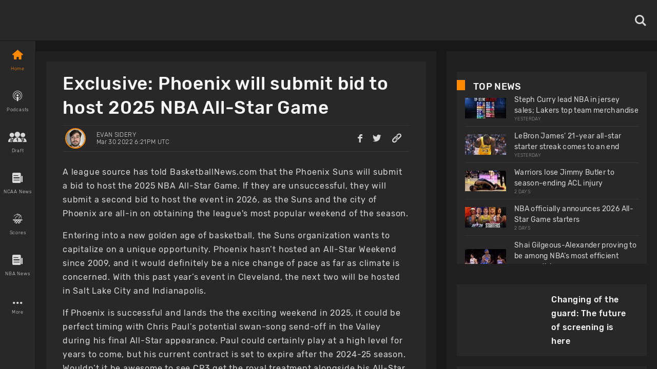

--- FILE ---
content_type: application/javascript; charset=UTF-8
request_url: https://www.basketballnews.com/_next/static/chunks/pages/news-38dadde3038da7c5.js
body_size: 1766
content:
(self.webpackChunk_N_E=self.webpackChunk_N_E||[]).push([[6134],{2616:function(t,e,n){(window.__NEXT_P=window.__NEXT_P||[]).push(["/news",function(){return n(48098)}])},11989:function(t,e,n){"use strict";n.d(e,{X:function(){return j}});var s=n(9008),i=n.n(s),a=n(67294),r=n(24614),o=n(2158),c=n(87015),l=n(64061),m=n.n(l),p=n(7663),f=n.n(p),u=n(60798),d=n(11163),w=n(67730),g=n(85893),h=(0,w.Z)().app_url;m().start({apiKey:"dae39e2e5f5b3653b4c979c43619851e",plugins:[new(f())]});var x=m().getPlugin("react").createErrorBoundary(a);function j(t,e,n,s,a,l,m,p){if(window.setImmediate=window.setTimeout,!p){var f=(0,d.useRouter)().asPath.split("?")[0];f&&(p=(0,g.jsx)("link",{rel:"canonical",href:h+f.substring(1)},"canonical"))}return m&&(m=function(t){var e=t.src,n=t.width,s=t.quality;return s||(s=95),e.includes("cdn.basketballnews.com/")?"https://cdn.basketballnews.com/fit-in/"+n+"x0/filters:strip_exif():filters:quality("+s+")/"+e.split("basketballnews.com/").pop():e}({src:m,width:690,quality:100})),(0,g.jsx)(x,{children:(0,g.jsxs)(r.Z,{style:o.Z.body,children:[(0,g.jsxs)(i(),{children:[(0,g.jsx)("link",{rel:"preconnect",href:"https://www.googletagmanager.com"}),(0,g.jsx)("link",{rel:"preconnect",href:"https://cdn.basketballnews.com"}),(0,g.jsx)("link",{rel:"preconnect",href:"https://platform.twitter.com"}),(0,g.jsx)("script",{dangerouslySetInnerHTML:{__html:"\n               (function(w,d,s,l,i){w[l]=w[l]||[];w[l].push({'gtm.start':\nnew Date().getTime(),event:'gtm.js'});var f=d.getElementsByTagName(s)[0],\nj=d.createElement(s),dl=l!='dataLayer'?'&l='+l:'';j.async=true;j.src=\n'https://www.googletagmanager.com/gtm.js?id='+i+dl;f.parentNode.insertBefore(j,f);\n})(window,document,'script','dataLayer','GTM-T4SNJSJ');\n                    "}}),(0,g.jsx)("script",{defer:!0,type:"text/javascript",src:"//static.klaviyo.com/onsite/js/klaviyo.js?company_id=SeSfZk"}),(0,g.jsx)("link",{rel:"preload",href:"/fonts/icons.ttf",as:"font",type:"font/ttf",crossOrigin:"anonymous"}),(0,g.jsx)("link",{rel:"preload",href:"/fonts/Rubik-Bold.ttf",as:"font",type:"font/ttf",crossOrigin:"anonymous"}),(0,g.jsx)("link",{rel:"preload",href:"/fonts/Rubik-Light.ttf",as:"font",type:"font/ttf",crossOrigin:"anonymous"}),(0,g.jsx)("link",{rel:"preload",href:"/fonts/Rubik-Regular.ttf",as:"font",type:"font/ttf",crossOrigin:"anonymous"}),(0,g.jsx)("link",{rel:"preload",href:"/fonts/Rubik-Medium.ttf",as:"font",type:"font/ttf",crossOrigin:"anonymous"}),(0,g.jsx)("meta",{httpEquiv:"content-language",content:"es"}),(0,g.jsx)("title",{children:t}),(0,g.jsx)("link",{rel:"icon",href:"https://basketballnews-media.s3.us-west-2.amazonaws.com/images/assets/favicon.ico",type:"image/png"}),(0,g.jsx)("link",{rel:"apple-touch-icon",href:"/images/bbn-icon-180x180.png"}),(0,g.jsx)("link",{rel:"apple-touch-icon",sizes:"152x152",href:"/images/bbn-icon-152x152.png"}),(0,g.jsx)("link",{rel:"apple-touch-icon",sizes:"180x180",href:"/images/bbn-icon-180x180.png"}),(0,g.jsx)("link",{rel:"apple-touch-icon",sizes:"167x167",href:"/images/bbn-icon-167x167.png"}),(0,g.jsx)("meta",{property:"og:title",content:t}),(0,g.jsx)("meta",{property:"og:locale",content:"en_US"}),(0,g.jsx)("meta",{property:"og:type",content:"StoryContent"===n.routeName?"article":"website"}),(0,g.jsx)("meta",{name:"viewport",content:"initial-scale=1.0, width=device-width"}),(0,g.jsx)("meta",{name:"twitter:card",content:m?"summary_large_image":"summary"}),(0,g.jsx)("meta",{name:"twitter:title",content:t}),(0,g.jsx)("meta",{name:"twitter:site",content:"@basketbllnews"}),e&&(0,g.jsx)("meta",{name:"twitter:description",content:e}),m&&(0,g.jsx)("meta",{name:"twitter:image",content:m}),e&&(0,g.jsx)("meta",{name:"description",content:e}),e&&(0,g.jsx)("meta",{property:"og:description",content:e}),m&&(0,g.jsx)("meta",{property:"og:image",content:m}),p,l&&l.map((function(t){return t}))]}),(0,g.jsx)("noscript",{children:(0,g.jsx)("iframe",{src:"https://www.googletagmanager.com/ns.html?id=GTM-T4SNJSJ",height:"0",width:"0",style:{display:"none",visibility:"hidden"}})}),!s&&(0,g.jsx)(c.Z,{onFinish:function(){return a(!0)}}),(0,g.jsx)(u.Z,{context:n,title:t})]})})}},48098:function(t,e,n){"use strict";n.r(e),n.d(e,{__N_SSP:function(){return r},default:function(){return o}});var s=n(86854),i=n(67294),a=n(11989),r=!0;function o(t){var e=(0,i.useState)(!1),n=(0,s.Z)(e,2),r=n[0],o=n[1];return(0,a.X)("NBA News and Rumors, Advanced NBA Stats, NBA Odds, Basketball News","Basketballnews.com offers the latest NBA news and rumors, advanced stats, charts and betting odds. ",{tabName:"NewsTab",routeName:"NewsContainer",props:t},r,o)}}},function(t){t.O(0,[9214,8032,3270,8359,9774,2888,179],(function(){return e=2616,t(t.s=e);var e}));var e=t.O();_N_E=e}]);
//# sourceMappingURL=news-38dadde3038da7c5.js.map